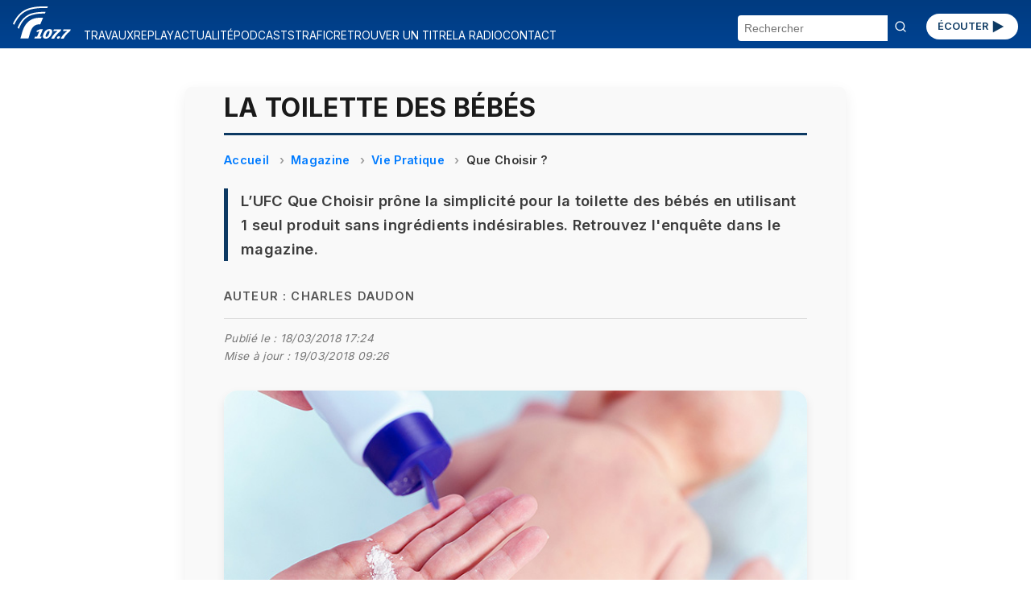

--- FILE ---
content_type: text/html; charset=UTF-8
request_url: https://radio.vinci-autoroutes.com/article/la-toilette-des-bebes
body_size: 29242
content:

<!DOCTYPE html>
<html lang="fr">

<head>


    <script type="text/javascript">
        window.gdprAppliesGlobally = true;
        (function() {
            function a(e) {
                if (!window.frames[e]) {
                    if (document.body && document.body.firstChild) {
                        var t = document.body;
                        var n = document.createElement("iframe");
                        n.style.display = "none";
                        n.name = e;
                        n.title = e;
                        t.insertBefore(n, t.firstChild)
                    } else {
                        setTimeout(function() {
                            a(e)
                        }, 5)
                    }
                }
            }

            function e(n, r, o, c, s) {
                function e(e, t, n, a) {
                    if (typeof n !== "function") {
                        return
                    }
                    if (!window[r]) {
                        window[r] = []
                    }
                    var i = false;
                    if (s) {
                        i = s(e, t, n)
                    }
                    if (!i) {
                        window[r].push({
                            command: e,
                            parameter: t,
                            callback: n,
                            version: a
                        })
                    }
                }
                e.stub = true;

                function t(a) {
                    if (!window[n] || window[n].stub !== true) {
                        return
                    }
                    if (!a.data) {
                        return
                    }
                    var i = typeof a.data === "string";
                    var e;
                    try {
                        e = i ? JSON.parse(a.data) : a.data
                    } catch (t) {
                        return
                    }
                    if (e[o]) {
                        var r = e[o];
                        window[n](r.command, r.parameter, function(e, t) {
                            var n = {};
                            n[c] = {
                                returnValue: e,
                                success: t,
                                callId: r.callId
                            };
                            a.source.postMessage(i ? JSON.stringify(n) : n, "*")
                        }, r.version)
                    }
                }
                if (typeof window[n] !== "function") {
                    window[n] = e;
                    if (window.addEventListener) {
                        window.addEventListener("message", t, false)
                    } else {
                        window.attachEvent("onmessage", t)
                    }
                }
            }
            e("__tcfapi", "__tcfapiBuffer", "__tcfapiCall", "__tcfapiReturn");
            a("__tcfapiLocator");
            (function(e) {
                var t = document.createElement("script");
                t.id = "spcloader";
                t.type = "text/javascript";
                t.async = true;
                t.src = "https://sdk.privacy-center.org/" + e + "/loader.js?target=" + document.location.hostname;
                t.charset = "utf-8";
                var n = document.getElementsByTagName("script")[0];
                n.parentNode.insertBefore(t, n)
            })("f48738b0-e7e0-45c0-8066-e4074fcfc15e")
        })();
    </script>
    <script>
    (function(w, d, s, l, i) {
        w[l] = w[l] || [];
        w[l].push({
            'gtm.start': new Date().getTime(),
            event: 'gtm.js'
        });
        var f = d.getElementsByTagName(s)[0],
            j = d.createElement(s),
            dl = l != 'dataLayer' ? '&l=' + l : '';
        j.async = true;
        j.src = 'https://www.googletagmanager.com/gtm.js?id=' + i + dl;
        f.parentNode.insertBefore(j, f);
    })(window, document, 'script', 'dataLayer', 'GTM-M6HTDXC');
</script>
    <!-- Scripts communs -->
    <script src="/assets/new_js/main.js?v=1768840691"></script>
    <meta charset="UTF-8" />
    <meta name="viewport" content="width=device-width, initial-scale=1" />
    <title>La toilette des bébés</title>
    <meta name="description" content="Est-il nécessaire de multiplier les produits pour la toilette des bébés ? L&#039;UFC Que Choisir prône &quot;la simplicité,gage de sécurité&quot;." />
    <meta name="keywords" content="toilette, bébés, choisir, prône, simplicité, utilisant, seul, produit, ingrédients, indésirables" />
    <link rel="canonical" href="https://radio.vinci-autoroutes.com/article/la-toilette-des-bebes" />
        
    <meta itemprop="datePublished" content="2018-03-15T17:24:54+01:00">
            <meta itemprop="dateModified" content="2018-03-19T09:26:40+01:00">
    
    <!-- Open Graph -->
    <meta property="og:type" content="article" />
    <meta property="og:title" content="La toilette des bébés" />
    <meta property="og:description" content="Est-il nécessaire de multiplier les produits pour la toilette des bébés ? L&#039;UFC Que Choisir prône &quot;la simplicité,gage de sécurité&quot;." />
    <meta property="og:url" content="https://radio.vinci-autoroutes.com/article/la-toilette-des-bebes" />
    <meta property="og:site_name" content="Radio VINCI Autoroutes (107.7 FM)" />
            <meta property="og:image" content="https://radio.vinci-autoroutes.com/medias/image/1115d35798d9c3c3f7317b3254444704.jpg" />
    
    <!-- Twitter Card -->
    <meta name="twitter:card" content="summary_large_image" />
    <meta name="twitter:title" content="La toilette des bébés" />
    <meta name="twitter:description" content="Est-il nécessaire de multiplier les produits pour la toilette des bébés ? L&#039;UFC Que Choisir prône &quot;la simplicité,gage de sécurité&quot;." />
            <meta name="twitter:image" content="https://radio.vinci-autoroutes.com/medias/image/1115d35798d9c3c3f7317b3254444704.jpg" />
        <meta name="twitter:site" content="@Radio1077" />

    <!-- JSON-LD Schema Article -->
    <script type="application/ld+json">
        {
            "@context": "https://schema.org",
            "@type": "NewsArticle",
            "mainEntityOfPage": {
            "@type": "NewsArticle",
            "@id": "https://radio.vinci-autoroutes.com/article/la-toilette-des-bebes"
            },
            "headline": "La toilette des bébés",
            "description": "Est-il nécessaire de multiplier les produits pour la toilette des bébés ? L&#039;UFC Que Choisir prône &quot;la simplicité,gage de sécurité&quot;.",
             "datePublished": "2018-03-15T17:24:54+01:00",
                                        "dateModified": "2018-03-19T09:26:40+01:00",
                         "image": "https://radio.vinci-autoroutes.com/medias/image/1115d35798d9c3c3f7317b3254444704.jpg",
             "author": {
                "@type": "Person",
                "name": "Charles Daudon"
            },
            "keywords": "toilette, bébés, choisir, prône, simplicité, utilisant, seul, produit, ingrédients, indésirables",
            "publisher": {
                "@type": "Organization",
                "name": "Radio VINCI Autoroutes (107.7 FM)",
                "logo": {
                    "@type": "ImageObject",
                    "url": "https://radio.vinci-autoroutes.com/assets/images/accueil/RVA_logo_bleu.svg"
                }
            }
        }
    </script>
    <!-- Styles communs -->
    <link rel="stylesheet" href="/assets/new_css/main.css?v=1768840691" />
    <link rel="stylesheet" href="/assets/new_css/foot.css?v=1768840691" />
    
    <link rel="stylesheet" href="/assets/new_css/article.css?v=1768840691" />
    <link rel="stylesheet" href="/assets/new_css/category_path.css?v=1768840691" />
        <link rel="stylesheet" href="/assets/new_css/custom_a.css?v=1768840691" />

    <!-- Favicon -->
    <link rel="icon" href="/favicon.ico" />
    <link rel="apple-touch-icon" href="/apple-touch-icon.png" />
</head>

<body>
        <header class="header">
    <!-- 1. Le burger qui contrôle les 3 blocs -->
    <button
        class="burger"
        aria-label="Menu"
        aria-expanded="false"
        aria-controls="menu search social">☰</button>

    <!-- 2. Logo -->
    <a href="/" class="logo">
        <img
            src="/assets/images/accueil/rva_blanc.svg"
            alt="Logo Radio VINCI Autoroutes" />
    </a>

    <!-- 3. Bouton ÉCOUTER -->
    <a href="/page/ecouter" class="btn-ecouter">ÉCOUTER
        <svg xmlns="http://www.w3.org/2000/svg" viewBox="0 0 24 24" width="36" height="36" fill="currentColor" aria-hidden="true">
            <polygon points="6,4 20,12 6,20"></polygon>
        </svg></a>

    <!-- 4. Bloc Menu -->
    <nav
        id="menu"
        class="menu"
        role="navigation"
        aria-label="Navigation Principale"
        aria-hidden="true">
        <ul>
                                                <li>
                        <a href="/rubrique/travaux">
                            TRAVAUX                        </a>
                    </li>
                                                                <li>
                        <a href="/rubrique/replay">
                            REPLAY                        </a>
                    </li>
                                                                <li>
                        <a href="/rubrique/actualite-mobilite">
                            ACTUALITÉ                        </a>
                    </li>
                                                                <li>
                        <a href="/rubrique/podcasts">
                            PODCASTS                        </a>
                    </li>
                                                                <li>
                        <a href="https://www.vinci-autoroutes.com/fr/trafic-temps-reel">
                            TRAFIC                        </a>
                    </li>
                                                                <li>
                        <a href="/page/retrouver-un-titre">
                            RETROUVER UN TITRE                        </a>
                    </li>
                                                                <li>
                        <a href="/page/la-radio">
                            LA RADIO                        </a>
                    </li>
                                                                <li>
                        <a href="/contact">
                            CONTACT                        </a>
                    </li>
                                    </ul>
    </nav>

    <!-- 5. Bloc Search -->
    <form
        id="search"
        class="search-form"
        action="/"
        method="get"
        aria-hidden="true">
        <input
            type="text"
            name="chercher"
            placeholder="Rechercher"
            required />
        <button type="submit"><svg width="16" height="16" viewBox="0 0 24 24" fill="none" stroke="currentColor"
                stroke-width="2" stroke-linecap="round" stroke-linejoin="round"
                xmlns="http://www.w3.org/2000/svg">
                <circle cx="11" cy="11" r="8" />
                <line x1="21" y1="21" x2="16.65" y2="16.65" />
            </svg>
        </button>
    </form>
</header>
<main id="main-content">
    
<article class="article-detail " itemscope itemtype="https://schema.org/Article">

    <meta itemprop="mainEntityOfPage" content="https://radio.vinci-autoroutes.com/article/la-toilette-des-bebes" />
                <meta itemprop="dateModified" content="2018-03-19T09:26:40+01:00" />
    
    <h1 itemprop="headline">La toilette des bébés</h1>

            <nav aria-label="breadcrumb">
            <ol class="breadcrumb" itemscope itemtype="https://schema.org/BreadcrumbList">
                <li itemprop="itemListElement" itemscope itemtype="https://schema.org/ListItem">
                    <a itemprop="item" href="/">
                        <span itemprop="name">Accueil</span>
                    </a>
                    <meta itemprop="position" content="1" />
                </li>
                                    <li itemprop="itemListElement" itemscope itemtype="https://schema.org/ListItem">
                        <a itemprop="item" href="/rubrique/replay">
                            <span itemprop="name">Magazine</span>
                        </a>
                        <meta itemprop="position" content="2" />
                    </li>
                                    <li itemprop="itemListElement" itemscope itemtype="https://schema.org/ListItem">
                        <a itemprop="item" href="/rubrique/vie-pratique">
                            <span itemprop="name">Vie Pratique</span>
                        </a>
                        <meta itemprop="position" content="3" />
                    </li>
                                    <li itemprop="itemListElement" itemscope itemtype="https://schema.org/ListItem">
                        <a itemprop="item" href="/rubrique/que-choisir">
                            <span itemprop="name">Que Choisir ?</span>
                        </a>
                        <meta itemprop="position" content="4" />
                    </li>
                            </ol>
        </nav>
    
            <p class="article-chapeau" itemprop="description">L’UFC Que Choisir prône la simplicité pour la toilette des bébés en utilisant 1 seul produit sans ingrédients indésirables. Retrouvez l&#039;enquête dans le magazine.</p>
    
            <p class="article-author">Auteur : <span itemprop="author">Charles Daudon</span></p>
    
    <p class="article-modification">
        Publié le :
        <time datetime="2018-03-18T17:24:54+01:00">
            18/03/2018 17:24        </time>
            </br>Mise à jour :  <time datetime="2018-03-19T09:26:40+01:00">19/03/2018 09:26</time>
        </p>
            <figure itemprop="image" itemscope itemtype="https://schema.org/ImageObject">
            <div class="image-wrapper">

                <img src="/medias/image/1115d35798d9c3c3f7317b3254444704.jpg" alt="La toilette des bébés">
                                    <div class="audio-overlay" data-src="/medias/audio/d1368cf6bf14e3390a2da320d485f998.MP3">
                        <button class="play-toggle paused" aria-label="Lire / Pause">
                            <span class="bar bar-left"></span>
                            <span class="bar bar-right"></span>
                        </button>
                                                    <span class="audio-duration">2:15</span>
                                            </div>
                            </div>
            <figcaption class="figcaption-container">
                <div class="figcaption-text">
                    
                                    </div>

                                    <div class="figcaption-partenaire" title="Que Choisir">
                        <img src="/assets/images/partenaires/que_choisir.png" alt="Logo partenaire Que Choisir" />
                    </div>
                
            </figcaption>

            <meta itemprop="url" content="/medias/image/1115d35798d9c3c3f7317b3254444704.jpg" />
            

        </figure>
    


    <div class="article-description" itemprop="articleBody">
        Lingettes, lait nettoyant, liniment… Ces produits sont-ils réellement nécessaires pour la toilette des bébés&nbsp;? Quel bon comportement adopter&nbsp;? Selon l’UFC Que Choisir un seul produit sans ingrédients indésirables suffit. Le magazine recommande aussi un rinçage et un séchage minutieux. <br>
Ecoutez Fabienne Maleysson, journaliste au magazine Que Choisir, au micro de Charles Daudon.    </div>

            
            
            
                            <div class="custom-audio-player" data-src="/medias/audio/d1368cf6bf14e3390a2da320d485f998.MP3">
                    <div class="audio-controls">
                        <button class="play-toggle is-playing" aria-label="Lire / Pause">
                            <span class="bar bar-left"></span>
                            <span class="bar bar-right"></span>
                        </button>
                        <div class="progress-bar" tabindex="0" role="slider" aria-valuemin="0" aria-valuemax="100" aria-valuenow="0">
                            <div class="progress-filled"></div>
                        </div>
                        <span class="time">00:00 / 00:00</span>
                    </div>
                                    </div>

            
            
            
        

    
            <section class="article-links">
            <h2>Pour approfondir le sujet</h2>
            <ul>
                                    <li><a href="https://www.quechoisir.org/" target="_blank" rel="noopener">Site officiel</a></li>
                                                                                                                        <li><a href="https://www.quechoisir.org/dossier-puericulture-produit-pour-bebe-t495/" target="_blank" rel="noopener">Dossier spécial</a></li>
                            </ul>
        </section>
    

            <section class="article-rss">
            <h2>Flux RSS</h2>
            <ul>
                                    <li><a href="https://podcasts.apple.com/fr/podcast/que-choisir/id1499389346" target="_blank" rel="noopener">Apple Podcasts</a></li>
                                                    <li><a href="https://www.deezer.com/show/868712?utm_source=deezer&amp;utm_content=show-868712&amp;utm_term=532287385_1582197188" target="_blank" rel="noopener">Deezer</a></li>
                                                    <li><a href="https://open.spotify.com/show/115tr0lps2DXfo09YKcak2" target="_blank" rel="noopener">Spotify</a></li>
                            </ul>
        </section>
    
    <section class="article-share">
        <h2>Partager cet article</h2>
        <ul>
            <li><a href="https://www.facebook.com/sharer/sharer.php?u=https%3A%2F%2Fradio.vinci-autoroutes.com%2Farticle%2Fla-toilette-des-bebes" target="_blank" rel="noopener">Facebook</a></li>
            <li><a href="https://twitter.com/intent/tweet?url=https%3A%2F%2Fradio.vinci-autoroutes.com%2Farticle%2Fla-toilette-des-bebes" target="_blank" rel="noopener">Twitter</a></li>
            <li><a href="https://www.linkedin.com/shareArticle?mini=true&url=https%3A%2F%2Fradio.vinci-autoroutes.com%2Farticle%2Fla-toilette-des-bebes" target="_blank" rel="noopener">LinkedIn</a></li>
        </ul>
    </section>
</article>

<script type="application/ld+json">
    {
    "@context": "https://schema.org",
    "@type": "BreadcrumbList",
    "itemListElement": [
        {
            "@type": "ListItem",
            "position": 1,
            "name": "Accueil",
            "item": "http://https://radio.vinci-autoroutes.com/"
        },
        {
            "@type": "ListItem",
            "position": 2,
            "name": "Magazine",
            "item": "http://https://radio.vinci-autoroutes.com/?page=category&id=99"
        },
        {
            "@type": "ListItem",
            "position": 3,
            "name": "Vie Pratique",
            "item": "http://https://radio.vinci-autoroutes.com/?page=category&id=5"
        },
        {
            "@type": "ListItem",
            "position": 4,
            "name": "Que Choisir ?",
            "item": "http://https://radio.vinci-autoroutes.com/?page=category&id=15"
        }
    ]
}</script>

    <section class="articles-relies">
        <h2 class="articles-relies-titre">À découvrir sur le même thème</h2>
        <div class="articles-relies-liste">
                            <article class="article-mini">
                    <a href="/article/riz-francais-qualite-diversite-et-production-locale-17194" class="article-mini-lien">
                                                    <div class="article-mini-image">
                                <img loading="lazy" src="/medias/mini/image/6a3773222d4e9d8e77624010e4cef6a0.jpg" alt="Riz français : qualité, diversité et production locale">
                                                                    <span class="article-mini-duree">3:53</span>
                                                            </div>
                                                <div class="article-mini-contenu">
                            <h3>Riz français : qualité, diversité et production locale</h3>
                            <p>Le riz de Camargue incarne une alternative aux riz importés.</p>
                        </div>
                    </a>
                </article>
                            <article class="article-mini">
                    <a href="/article/lampes-de-luminotherapie-quels-modeles-choisir-selon-vos-besoins--17149" class="article-mini-lien">
                                                    <div class="article-mini-image">
                                <img loading="lazy" src="/medias/mini/image/b5c21159e5e723a36068577cf7914940.jpg" alt="Lampes de luminothérapie : quels modèles choisir selon vos besoins ?">
                                                                    <span class="article-mini-duree">3:32</span>
                                                            </div>
                                                <div class="article-mini-contenu">
                            <h3>Lampes de luminothérapie : quels modèles choisir selon vos besoins ?</h3>
                            <p>Toutes les lampes ne se valent pas : voici ce qu’il faut savoir avant d’acheter.</p>
                        </div>
                    </a>
                </article>
                            <article class="article-mini">
                    <a href="/article/lessives-detergents-et-peintures-le-flou-derriere-les-promesses-vertes-17058" class="article-mini-lien">
                                                    <div class="article-mini-image">
                                <img loading="lazy" src="/medias/mini/image/14c38dd6b936e6beec6b887ed0e2323b.jpg" alt="Lessives, détergents et peintures : le flou derrière les promesses vertes">
                                                                    <span class="article-mini-duree">5:39</span>
                                                            </div>
                                                <div class="article-mini-contenu">
                            <h3>Lessives, détergents et peintures : le flou derrière les promesses vertes</h3>
                            <p>Les mentions &#039;&#039;naturelles&#039;&#039; séduisent, mais leur réalité est souvent trompeuse.</p>
                        </div>
                    </a>
                </article>
                            <article class="article-mini">
                    <a href="/article/tests-comparatifs-quels-saumons-et-truites-fumes-privilegier-pour-les-fetes-16960" class="article-mini-lien">
                                                    <div class="article-mini-image">
                                <img loading="lazy" src="/medias/mini/image/555a76799111b6b7514a7fc1cd303a53.jpg" alt="Tests comparatifs : quels saumons et truites fumés privilégier pour les fêtes">
                                                                    <span class="article-mini-duree">3:33</span>
                                                            </div>
                                                <div class="article-mini-contenu">
                            <h3>Tests comparatifs : quels saumons et truites fumés privilégier pour les fêtes</h3>
                            <p>Choisir un produit de qualité est crucial pour des fêtes gourmandes.</p>
                        </div>
                    </a>
                </article>
                            <article class="article-mini">
                    <a href="/article/produits-dangereux-l-ufc-que-choisir-alerte-sur-shein-et-temu-16893" class="article-mini-lien">
                                                    <div class="article-mini-image">
                                <img loading="lazy" src="/medias/mini/image/9a7e0537c33387f53fab68968092286d.jpg" alt="Produits dangereux : l’UFC-Que Choisir alerte sur Shein et Temu">
                                                                    <span class="article-mini-duree">2:14</span>
                                                            </div>
                                                <div class="article-mini-contenu">
                            <h3>Produits dangereux : l’UFC-Que Choisir alerte sur Shein et Temu</h3>
                            <p>Des tests révèlent des risques majeurs sur des produits vendus par &#039;&#039;Shein&#039;&#039; et &#039;&#039;Temu&#039;&#039;.</p>
                        </div>
                    </a>
                </article>
                            <article class="article-mini">
                    <a href="/article/windows-10-la-bataille-pour-prolonger-les-mises-a-jour-gratuites-16847" class="article-mini-lien">
                                                    <div class="article-mini-image">
                                <img loading="lazy" src="/medias/mini/image/c1877f7673d942da08d6c38252b20049.jpg" alt="Windows 10 : la bataille pour prolonger les mises à jour gratuites">
                                                                    <span class="article-mini-duree">2:07</span>
                                                            </div>
                                                <div class="article-mini-contenu">
                            <h3>Windows 10 : la bataille pour prolonger les mises à jour gratuites</h3>
                            <p>La gratuité des mises à jour Windows 10 reste menacée malgré un report d’un an.</p>
                        </div>
                    </a>
                </article>
                    </div>
    </section>
</main>

<footer>
    <div class="social">
        <section aria-label="Suivez-nous sur les réseaux sociaux">
    <ul>
        <li>
            <a href="https://www.facebook.com/radiovinciautoroutes/" target="_blank" rel="noopener noreferrer" title="Radio Vinci Autoroutes sur Facebook">
                <img src="/assets/images/logos/facebook.svg" alt="Logo Facebook" height="32">
            </a>
        </li>
        <li>
            <a href="https://twitter.com/Radio1077" target="_blank" rel="noopener noreferrer" title="Radio 107.7 sur Twitter (X)">
                <img src="/assets/images/logos/x.svg" alt="Logo Twitter (X)" height="32">
            </a>
        </li>
        <li>
            <a href="https://www.instagram.com/Radio1077/" target="_blank" rel="noopener noreferrer" title="Radio 107.7 sur Instagram">
                <img src="/assets/images/logos/instagram.svg" alt="Logo Instagram" height="32">
            </a>
        </li>
        <li>
            <a href="https://www.youtube.com/channel/UCRH61cNJ_a_9n0jp5xRHf9Q" target="_blank" rel="noopener noreferrer" title="Radio 107.7 sur YouTube">
                <img src="/assets/images/logos/youtube.svg" alt="Logo YouTube" height="32">
            </a>
        </li>
    </ul>
</section>    </div>
    <div id=pied>
    <div class=liste_verticale>
        <span class="mini_menu c3 gras maj">A propos</span></br>
        <span class=mini_menu>&copy; Radio VINCI Autoroutes 2026</span></br>
        <a class=mini_menu href=http://www.adobestock.com target=_blank>Cr&eacute;dits photos &copy; Adobe Stock</a></br>
        <a class=mini_menu href=/page/mentions-legales>Mentions l&eacute;gales</a></br>
        <a class=mini_menu href=/page/politique-de-protection-des-donnees-personnelles target=_blank>Protection des données personnelles</a></br>
        <a class=mini_menu href="javascript:Didomi.preferences.show()">Modifier vos consentements de Cookies</a>
    </div>
    <div class=liste_verticale>
        <span class="mini_menu c3 gras maj">Radio VINCI Autoroutes</span></br>
        <a class=mini_menu href=/page/la-radio>Qui sommes-nous ?</a></br>
        <a class=mini_menu href=http://www.rfe.fr />Annonceurs</a></br>
        <a class=mini_menu href=/contact>Contact</a></br>
        <a class=mini_menu href=/page/telecharger-lapplication-radio-vinci-autoroutes>T&eacute;l&eacute;charger l'application</a></br>
        <a class=mini_menu href=/article/les-assistants>Assistants vocaux</a>
    </div>
    <div class=liste_verticale>
        <span class="mini_menu c3 gras maj">Autres sites VINCI</span></br>
        <a class=mini_menu href=http://www.vinciautoroutes.com target=_blank>VINCI Autoroutes</a></br>
        <a class=mini_menu href=http://fondation.vinci-autoroutes.com target=_blank>Fondation VINCI Autoroutes</a></br>
        <a class=mini_menu href=https://www.roulons-autrement.com target=_blank>Roulons-autrement.com</a></br>
        <a class=mini_menu href=https://www.vinci.com/vinci.nsf/fr/manifeste/pages/index.htm target=_blank>Manifeste VINCI</a></br>
        <a class=mini_menu href=https://www.vinci.com/vinci.nsf/fr/item/ethique-et-vigilance-documentation.htm target=_blank>Charte &eacute;thique VINCI</a>
    </div>

</div>
<div style=clear:both;height:10px;></div>

</div>
</body>

</html></footer>

<script src="/assets/new_js/article.js?v=1768840691"></script>
</body>

</html>